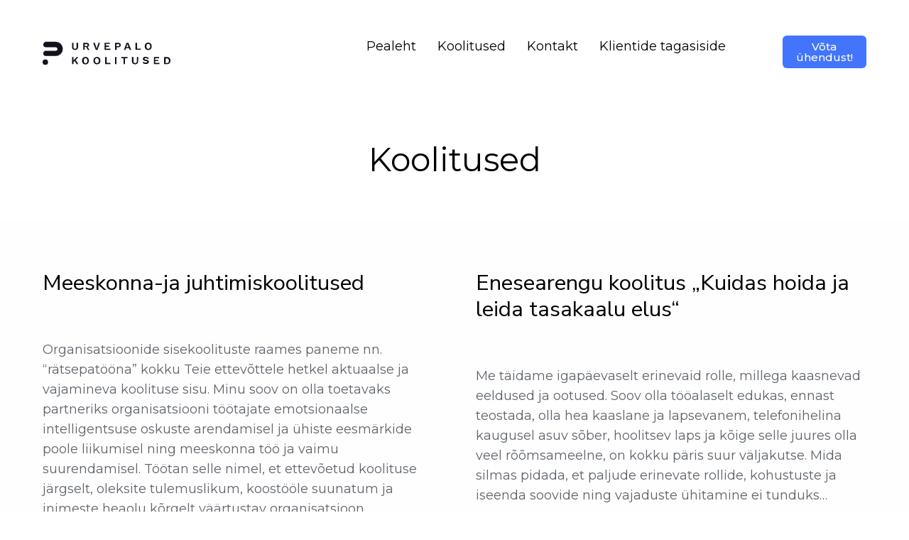

--- FILE ---
content_type: text/css
request_url: https://urvepalo.ee/wp-content/uploads/elementor/css/post-8.css?ver=1700769660
body_size: 2376
content:
.elementor-kit-8{--e-global-color-primary:#FF0000;--e-global-color-secondary:#FF0000;--e-global-color-text:#FF0000;--e-global-color-accent:#FF0000;--e-global-color-el_color_1:#060C1C;--e-global-color-el_color_1_7:#00CEC840;--e-global-color-el_color_2_4:#3875FF;--e-global-color-el_color_2:#3f52fe;--e-global-color-el_color_2_2:#3442bd;--e-global-color-el_color_2_3:#202B8F;--e-global-color-el_color_2_7:#3F52FE40;--e-global-color-el_color_2_6:#3F52FE80;--e-global-color-el_color_7:#000000;--e-global-color-el_color_7_1:#5e646b;--e-global-color-el_color_7_2:#A6AFB3;--e-global-color-el_color_7_4:#E2E9EF;--e-global-color-el_color_7_6:#F3F7F9;--e-global-color-el_0:#FFFFFF;--e-global-typography-el_title_1-font-family:"Montserrat";--e-global-typography-el_title_1-font-size:46px;--e-global-typography-el_title_1-font-weight:400;--e-global-typography-el_title_1-text-transform:none;--e-global-typography-el_title_1-line-height:1.1em;--e-global-typography-el_title_2-font-family:"Nunito Sans";--e-global-typography-el_title_2-font-size:38px;--e-global-typography-el_title_2-font-weight:400;--e-global-typography-el_title_2-text-transform:none;--e-global-typography-el_title_2-line-height:1.2em;--e-global-typography-el_title_3-font-family:"Nunito Sans";--e-global-typography-el_title_3-font-size:31px;--e-global-typography-el_title_3-font-weight:400;--e-global-typography-el_title_3-text-transform:none;--e-global-typography-el_title_3-line-height:1.2em;--e-global-typography-el_title_4-font-family:"Montserrat";--e-global-typography-el_title_4-font-size:26px;--e-global-typography-el_title_4-font-weight:400;--e-global-typography-el_title_4-text-transform:none;--e-global-typography-el_title_4-line-height:1.3em;--e-global-typography-el_title_5-font-family:"Montserrat";--e-global-typography-el_title_5-font-size:22px;--e-global-typography-el_title_5-font-weight:400;--e-global-typography-el_title_5-text-transform:none;--e-global-typography-el_title_5-line-height:1.4em;--e-global-typography-el_title_6-font-family:"Montserrat";--e-global-typography-el_title_6-font-size:18px;--e-global-typography-el_title_6-font-weight:400;--e-global-typography-el_title_6-text-transform:none;--e-global-typography-el_title_6-line-height:1.4em;--e-global-typography-el_content_4-font-family:"Montserrat";--e-global-typography-el_content_4-font-size:22px;--e-global-typography-el_content_4-font-style:normal;--e-global-typography-el_content_4-line-height:1.5em;--e-global-typography-el_content_1-font-family:"Montserrat";--e-global-typography-el_content_1-font-size:18px;--e-global-typography-el_content_1-font-weight:400;--e-global-typography-el_content_1-font-style:normal;--e-global-typography-el_content_1-line-height:1.6em;--e-global-typography-el_content_2-font-size:16px;--e-global-typography-el_content_2-line-height:1.5em;--e-global-typography-el_content_3-font-family:"Montserrat";--e-global-typography-el_content_3-font-size:14px;--e-global-typography-el_content_3-font-style:normal;--e-global-typography-el_content_3-line-height:1.4em;--e-global-typography-el_list_1-font-family:"Montserrat";--e-global-typography-el_list_1-font-size:18px;--e-global-typography-el_list_1-font-weight:normal;--e-global-typography-el_list_1-text-transform:none;--e-global-typography-el_list_1-line-height:1.3em;--e-global-typography-el_quote_1-font-family:"Montserrat";--e-global-typography-el_quote_1-font-size:20px;--e-global-typography-el_quote_1-font-style:italic;--e-global-typography-el_quote_1-line-height:1.5em;--e-global-typography-5741baf-font-family:"Montserrat";--e-global-typography-5741baf-font-size:36px;--e-global-typography-5741baf-font-weight:700;--e-global-typography-5741baf-text-transform:none;--e-global-typography-5741baf-line-height:1.2em;--e-global-typography-36c3ea1-font-family:"Montserrat";--e-global-typography-36c3ea1-font-size:15px;--e-global-typography-36c3ea1-font-weight:600;--e-global-typography-36c3ea1-text-transform:none;--e-global-typography-36c3ea1-line-height:1.4em;}.elementor-section.elementor-section-boxed > .elementor-container{max-width:1500px;}.e-con{--container-max-width:1500px;}.elementor-widget:not(:last-child){margin-block-end:0px;}.elementor-element{--widgets-spacing:0px 0px;}{}h1.entry-title{display:var(--page-title-display);}.elementor-kit-8 e-page-transition{background-color:#FFBC7D;}#the7-body{--the7-accent-color:#060C1C;--the7-divider-color:var( --e-global-color-el_color_7_4 );--the7-content-boxes-bg:var( --e-global-color-el_color_7_6 );--the7-beautiful-spinner-color:var( --e-global-color-el_color_2_6 );--the7-elementor-beautiful-loading-bg:#FFFFFF;--the7-btn-color:var( --e-global-color-el_0 );--the7-btn-bg:#4275FB;--the7-btn-border-color:#4275FB;--the7-btn-hover-bg:var( --e-global-color-el_color_2_2 );--the7-btn-border-hover-color:var( --e-global-color-el_color_2_2 );--the7-btn-s-font-family:"Nunito Sans", Sans-serif;--the7-btn-s-font-size:12px;--the7-btn-s-padding:5px 12px 5px 12px;--the7-btn-s-min-width:60px;--the7-btn-s-min-height:28px;--the7-btn-s-border-radius:5px 5px 5px 5px;--the7-btn-m-font-family:"Nunito Sans", Sans-serif;--the7-btn-m-font-size:14px;--the7-btn-m-padding:8px 14px 8px 14px;--the7-btn-m-min-width:50px;--the7-btn-m-min-height:36px;--the7-btn-m-border-radius:6px 6px 6px 6px;--the7-btn-l-font-family:"Nunito Sans", Sans-serif;--the7-btn-l-font-size:16px;--the7-btn-l-min-height:44px;--the7-btn-l-border-radius:8px 8px 8px 8px;--the7-btn-lg-font-family:"Nunito Sans", Sans-serif;--the7-btn-lg-font-size:18px;--the7-btn-lg-padding:10px 26px 10px 26px;--the7-btn-lg-min-height:56px;--the7-btn-lg-border-radius:8px 8px 8px 8px;--the7-btn-xl-font-family:"Nunito Sans", Sans-serif;--the7-btn-xl-font-size:21px;--the7-base-color:#5e646b;--the7-secondary-text-color:var( --e-global-color-el_color_7_2 );--the7-base-font-family:var( --e-global-typography-el_content_1-font-family ), Sans-serif;--the7-text-big-font-size:var( --e-global-typography-el_content_1-font-size );--the7-text-small-font-size:var( --e-global-typography-el_content_1-font-size );--the7-base-font-size:var( --e-global-typography-el_content_1-font-size );--the7-base-font-weight:var( --e-global-typography-el_content_1-font-weight );--the7-base-font-style:var( --e-global-typography-el_content_1-font-style );--the7-text-big-line-height:var( --e-global-typography-el_content_1-line-height );--the7-text-small-line-height:var( --e-global-typography-el_content_1-line-height );--the7-base-line-height:var( --e-global-typography-el_content_1-line-height );--the7-links-color:var( --e-global-color-el_color_2 );--the7-title-color:var( --e-global-color-el_color_7 );--the7-h1-font-family:var( --e-global-typography-el_title_1-font-family ), Sans-serif;--the7-h1-font-size:var( --e-global-typography-el_title_1-font-size );--the7-h1-font-weight:var( --e-global-typography-el_title_1-font-weight );--the7-h1-text-transform:var( --e-global-typography-el_title_1-text-transform );--the7-h1-line-height:var( --e-global-typography-el_title_1-line-height );--the7-h2-font-family:var( --e-global-typography-el_title_2-font-family ), Sans-serif;--the7-h2-font-size:var( --e-global-typography-el_title_2-font-size );--the7-h2-font-weight:var( --e-global-typography-el_title_2-font-weight );--the7-h2-text-transform:var( --e-global-typography-el_title_2-text-transform );--the7-h2-line-height:var( --e-global-typography-el_title_2-line-height );--the7-h3-font-family:var( --e-global-typography-el_title_3-font-family ), Sans-serif;--the7-h3-font-size:var( --e-global-typography-el_title_3-font-size );--the7-h3-font-weight:var( --e-global-typography-el_title_3-font-weight );--the7-h3-text-transform:var( --e-global-typography-el_title_3-text-transform );--the7-h3-line-height:var( --e-global-typography-el_title_3-line-height );--the7-h4-font-family:var( --e-global-typography-el_title_4-font-family ), Sans-serif;--the7-h4-font-size:var( --e-global-typography-el_title_4-font-size );--the7-h4-font-weight:var( --e-global-typography-el_title_4-font-weight );--the7-h4-text-transform:var( --e-global-typography-el_title_4-text-transform );--the7-h4-line-height:var( --e-global-typography-el_title_4-line-height );--the7-h5-font-family:var( --e-global-typography-el_title_5-font-family ), Sans-serif;--the7-h5-font-size:var( --e-global-typography-el_title_5-font-size );--the7-h5-font-weight:var( --e-global-typography-el_title_5-font-weight );--the7-h5-text-transform:var( --e-global-typography-el_title_5-text-transform );--the7-h5-line-height:var( --e-global-typography-el_title_5-line-height );--the7-h6-font-family:var( --e-global-typography-el_title_6-font-family ), Sans-serif;--the7-h6-font-size:var( --e-global-typography-el_title_6-font-size );--the7-h6-font-weight:var( --e-global-typography-el_title_6-font-weight );--the7-h6-text-transform:var( --e-global-typography-el_title_6-text-transform );--the7-h6-line-height:var( --e-global-typography-el_title_6-line-height );--the7-widget-title-font-family:var( --e-global-typography-el_title_5-font-family ), Sans-serif;--the7-widget-title-font-size:var( --e-global-typography-el_title_5-font-size );--the7-widget-title-font-weight:var( --e-global-typography-el_title_5-font-weight );--the7-widget-title-text-transform:var( --e-global-typography-el_title_5-text-transform );--the7-widget-title-line-height:var( --e-global-typography-el_title_5-line-height );--the7-widget-gap:15px;--the7-widget-content-font-size:var( --e-global-typography-el_content_2-font-size );--the7-widget-content-line-height:var( --e-global-typography-el_content_2-line-height );}body.rtl .elementor-labels-inline .elementor-field-group > .elementor-field-label{padding-left:0px;}body:not(.rtl) .elementor-labels-inline .elementor-field-group > .elementor-field-label{padding-right:0px;}body .elementor-labels-above .elementor-field-group > .elementor-field-label{padding-bottom:0px;}body .woocommerce-Reviews .elementor-field-group > label{margin-bottom:0px;}.elementor-widget-text-editor p,
				.elementor-tab-content p,
				.the7-e-tab-content.the7-e-tab-text-content p,
				.elementor-widget-woocommerce-product-content p,
				.elementor-widget-theme-post-content > .elementor-widget-container >  p,
				#the7-body .elementor-widget-text-editor ul,
				#the7-body .elementor-tab-content ul,
				#the7-body .the7-e-tab-content.the7-e-tab-text-content ul,
				#the7-body .elementor-widget-woocommerce-product-content ul,
				#the7-body .elementor-widget-theme-post-content > .elementor-widget-container > ul,
				#the7-body .elementor-widget-text-editor ol,
				#the7-body .elementor-tab-content ol,
				#the7-body .the7-e-tab-content.the7-e-tab-text-content ol,
				#the7-body .elementor-widget-woocommerce-product-content ol,
				#the7-body .elementor-widget-theme-post-content > .elementor-widget-container > ol,
				.the7-elementor-product-comments #reviews .comment-text .description p,
				.elementor-widget-post-comments .comment-content p{margin-bottom:20px;}:root{--the7-p-spacing:20px;}.elementor-tab-content a,
				.the7-e-tab-content.the7-e-tab-text-content a,
				.box-description a,
				.e-hotspot__tooltip a,
				.e-inner-tab-content a,
				.elementor-widget-text-editor a, 
				.comment-respond a{text-decoration:underline;}.elementor-tab-content a:hover,
				.the7-e-tab-content.the7-e-tab-text-content a:hover,
				.box-description a:hover,
				.e-hotspot__tooltip a:hover,
				.e-inner-tab-content a:hover,
				.elementor-widget-text-editor a:hover, 
				.comment-respond a:hover{text-decoration:none;}body{--the7-h1-font-family:"Nunito Sans", Sans-serif;--the7-h2-font-family:"Nunito Sans", Sans-serif;--the7-h3-font-family:"Nunito Sans", Sans-serif;--the7-h4-font-family:"Nunito Sans", Sans-serif;--the7-h5-font-family:"Nunito Sans", Sans-serif;--the7-h6-font-family:"Nunito Sans", Sans-serif;--the7-h1-font-weight:400;--the7-h2-font-weight:400;--the7-h3-font-weight:400;--the7-h4-font-weight:400;--the7-h5-font-weight:400;--the7-h6-font-weight:400;--the7-h1-letter-spacing:0px;--the7-h2-letter-spacing:0px;--the7-h3-letter-spacing:0px;--the7-h4-letter-spacing:0px;--the7-h5-letter-spacing:0px;--the7-h6-letter-spacing:0px;--the7-h1-word-spacing:0em;--the7-h2-word-spacing:0em;--the7-h3-word-spacing:0em;--the7-h4-word-spacing:0em;--the7-h5-word-spacing:0em;--the7-h6-word-spacing:0em;}@media(max-width:1024px){#the7-body{--the7-text-big-font-size:var( --e-global-typography-el_content_1-font-size );--the7-text-small-font-size:var( --e-global-typography-el_content_1-font-size );--the7-base-font-size:var( --e-global-typography-el_content_1-font-size );--the7-text-big-line-height:var( --e-global-typography-el_content_1-line-height );--the7-text-small-line-height:var( --e-global-typography-el_content_1-line-height );--the7-base-line-height:var( --e-global-typography-el_content_1-line-height );--the7-h1-font-size:var( --e-global-typography-el_title_1-font-size );--the7-h1-line-height:var( --e-global-typography-el_title_1-line-height );--the7-h2-font-size:var( --e-global-typography-el_title_2-font-size );--the7-h2-line-height:var( --e-global-typography-el_title_2-line-height );--the7-h3-font-size:var( --e-global-typography-el_title_3-font-size );--the7-h3-line-height:var( --e-global-typography-el_title_3-line-height );--the7-h4-font-size:var( --e-global-typography-el_title_4-font-size );--the7-h4-line-height:var( --e-global-typography-el_title_4-line-height );--the7-h5-font-size:var( --e-global-typography-el_title_5-font-size );--the7-h5-line-height:var( --e-global-typography-el_title_5-line-height );--the7-h6-font-size:var( --e-global-typography-el_title_6-font-size );--the7-h6-line-height:var( --e-global-typography-el_title_6-line-height );--the7-widget-title-font-size:var( --e-global-typography-el_title_5-font-size );--the7-widget-title-line-height:var( --e-global-typography-el_title_5-line-height );--the7-widget-content-font-size:var( --e-global-typography-el_content_2-font-size );--the7-widget-content-line-height:var( --e-global-typography-el_content_2-line-height );}}@media(max-width:767px){.elementor-kit-8{--e-global-typography-el_title_1-font-size:38px;--e-global-typography-el_title_2-font-size:31px;--e-global-typography-el_title_3-font-size:29px;--e-global-typography-el_quote_1-font-size:18px;--e-global-typography-5741baf-font-size:31px;}#the7-body{--the7-text-big-font-size:var( --e-global-typography-el_content_1-font-size );--the7-text-small-font-size:var( --e-global-typography-el_content_1-font-size );--the7-base-font-size:var( --e-global-typography-el_content_1-font-size );--the7-text-big-line-height:var( --e-global-typography-el_content_1-line-height );--the7-text-small-line-height:var( --e-global-typography-el_content_1-line-height );--the7-base-line-height:var( --e-global-typography-el_content_1-line-height );--the7-h1-font-size:var( --e-global-typography-el_title_1-font-size );--the7-h1-line-height:var( --e-global-typography-el_title_1-line-height );--the7-h2-font-size:var( --e-global-typography-el_title_2-font-size );--the7-h2-line-height:var( --e-global-typography-el_title_2-line-height );--the7-h3-font-size:var( --e-global-typography-el_title_3-font-size );--the7-h3-line-height:var( --e-global-typography-el_title_3-line-height );--the7-h4-font-size:var( --e-global-typography-el_title_4-font-size );--the7-h4-line-height:var( --e-global-typography-el_title_4-line-height );--the7-h5-font-size:var( --e-global-typography-el_title_5-font-size );--the7-h5-line-height:var( --e-global-typography-el_title_5-line-height );--the7-h6-font-size:var( --e-global-typography-el_title_6-font-size );--the7-h6-line-height:var( --e-global-typography-el_title_6-line-height );--the7-widget-title-font-size:var( --e-global-typography-el_title_5-font-size );--the7-widget-title-line-height:var( --e-global-typography-el_title_5-line-height );--the7-widget-content-font-size:var( --e-global-typography-el_content_2-font-size );--the7-widget-content-line-height:var( --e-global-typography-el_content_2-line-height );}}/* Start custom CSS */.mec-event-tile-view article.mec-tile-item:after {
    width: 160px;

}
.mec-event-tile-view article.mec-tile-item.tile-multipleday-event:after {
    width: 180px;
}

.mec-single-event .mec-frontbox, .mec-single-event .mec-events-meta-group-booking {
    border: 1px solid #060c1c;
}
.mec-single-event .mec-event-meta dd.mec-organizer-email a, .mec-single-event .mec-events-meta-date dd span, .mec-single-event .mec-single-event-additional-organizers dd span, .mec-single-event .mec-single-event-organizer dd span {
    display: inline;
    padding-left: 0px;
}
.mec-timeline-main-content h4 {
    margin-bottom: 15px;
    margin-top: 15px;
}
.mec-events-meta-group-booking .mec-next-occ-booking-p, .mec-events-meta-group-booking .mec-next-occ-booking {
text-align: center;
}
    .mec-event-ticket-name {
          display: flex;
  justify-content: center;
  align-items: center;
    }
.mec-book-ticket-limit {
        margin: auto;
    width: 50%;
}
.mec-event-ticket-available {
text-align: center;
}
.mec-book-form-btn-step-1 {
        position: absolute;
    right: 0px;
}
.mec-wrap .mec-events-meta-group-booking #mec-book-form-btn-step-1 {
    margin-left: 0px;
    display: block;
    margin-left: auto;
    margin-right: auto;
    width: 40%;
}
.mec-single-event .mec-frontbox, .mec-single-event .mec-events-meta-group-booking {
    border: 0px solid #fff;
}
.mec-single-event .mec-events-meta-group-booking form {
    margin: auto;
    width: 50%;
}
.mec-wrap .mec-events-meta-group-booking .mec-wrap-checkout.row {
        margin: auto;
    width: 50%;
}
@media screen and (max-width: 767px) {
  .mec-event-tile-view article.mec-tile-item {
    margin: 15px -35px;
  }
}
.single-mec-events .mec-container {
    width: 100%;
}
.mec-single-event .mec-events-meta-group-booking .mec-event-ticket-available {
    display: none
}
@media screen and (max-width: 767px) {
.elementor-8751 .elementor-element.elementor-element-a1166f4 .box-button {
text-align: center
}
}
@media screen and (max-width: 767px) {
.mec-timeline-main-content {
    margin: 15px -35px;
  }
}/* End custom CSS */

--- FILE ---
content_type: text/css
request_url: https://urvepalo.ee/wp-content/uploads/elementor/css/post-752.css?ver=1700769660
body_size: 1815
content:
.elementor-752 .elementor-element.elementor-element-b2fa3fa{overflow:hidden;}.elementor-752 .elementor-element.elementor-element-7d31acda.elementor-column > .elementor-widget-wrap{justify-content:flex-end;}.elementor-752 .elementor-element.elementor-element-7d31acda > .elementor-element-populated{padding:0px 0px 0px 0px;}.elementor-752 .elementor-element.elementor-element-e4ae8cf > .elementor-container{max-width:1400px;min-height:385px;}.elementor-752 .elementor-element.elementor-element-e4ae8cf{overflow:hidden;transition:background 0.3s, border 0.3s, border-radius 0.3s, box-shadow 0.3s;}.elementor-752 .elementor-element.elementor-element-e4ae8cf:not(.elementor-motion-effects-element-type-background), .elementor-752 .elementor-element.elementor-element-e4ae8cf > .elementor-motion-effects-container > .elementor-motion-effects-layer{background-color:#060C1C;}.elementor-752 .elementor-element.elementor-element-e4ae8cf > .elementor-background-overlay{opacity:0.05;transition:background 0.3s, border-radius 0.3s, opacity 0.3s;}.elementor-bc-flex-widget .elementor-752 .elementor-element.elementor-element-5e333f9d.elementor-column .elementor-widget-wrap{align-items:center;}.elementor-752 .elementor-element.elementor-element-5e333f9d.elementor-column.elementor-element[data-element_type="column"] > .elementor-widget-wrap.elementor-element-populated{align-content:center;align-items:center;}.elementor-752 .elementor-element.elementor-element-5e333f9d.elementor-column > .elementor-widget-wrap{justify-content:flex-start;}.elementor-752 .elementor-element.elementor-element-5e333f9d > .elementor-widget-wrap > .elementor-widget:not(.elementor-widget__width-auto):not(.elementor-widget__width-initial):not(:last-child):not(.elementor-absolute){margin-bottom:45px;}.elementor-752 .elementor-element.elementor-element-5e333f9d > .elementor-element-populated{padding:0px 0px 0px 0px;}.elementor-752 .elementor-element.elementor-element-5866f89{text-align:left;}.elementor-752 .elementor-element.elementor-element-5866f89 img, .elementor-752 .elementor-element.elementor-element-5866f89 svg{width:31%;}.elementor-752 .elementor-element.elementor-element-5866f89 svg{height:auto;}.elementor-752 .elementor-element.elementor-element-4462ed9{text-align:center;}.elementor-752 .elementor-element.elementor-element-4462ed9 img, .elementor-752 .elementor-element.elementor-element-4462ed9 svg{width:31%;}.elementor-752 .elementor-element.elementor-element-4462ed9 svg{height:auto;}.elementor-752 .elementor-element.elementor-element-3e0fab94 .elementor-icon-list-items:not(.elementor-inline-items) .elementor-icon-list-item:not(:last-child){padding-bottom:calc(25px/2);}.elementor-752 .elementor-element.elementor-element-3e0fab94 .elementor-icon-list-items:not(.elementor-inline-items) .elementor-icon-list-item:not(:first-child){margin-top:calc(25px/2);}.elementor-752 .elementor-element.elementor-element-3e0fab94 .elementor-icon-list-items.elementor-inline-items .elementor-icon-list-item{margin-right:calc(25px/2);margin-left:calc(25px/2);}.elementor-752 .elementor-element.elementor-element-3e0fab94 .elementor-icon-list-items.elementor-inline-items{margin-right:calc(-25px/2);margin-left:calc(-25px/2);}body.rtl .elementor-752 .elementor-element.elementor-element-3e0fab94 .elementor-icon-list-items.elementor-inline-items .elementor-icon-list-item:after{left:calc(-25px/2);}body:not(.rtl) .elementor-752 .elementor-element.elementor-element-3e0fab94 .elementor-icon-list-items.elementor-inline-items .elementor-icon-list-item:after{right:calc(-25px/2);}.elementor-752 .elementor-element.elementor-element-3e0fab94 .elementor-icon-list-icon i{color:#FFFFFF;transition:color 0.3s;}.elementor-752 .elementor-element.elementor-element-3e0fab94 .elementor-icon-list-icon svg{fill:#FFFFFF;transition:fill 0.3s;}.elementor-752 .elementor-element.elementor-element-3e0fab94 .elementor-icon-list-item:hover .elementor-icon-list-icon i{color:var( --e-global-color-el_color_2_4 );}.elementor-752 .elementor-element.elementor-element-3e0fab94 .elementor-icon-list-item:hover .elementor-icon-list-icon svg{fill:var( --e-global-color-el_color_2_4 );}.elementor-752 .elementor-element.elementor-element-3e0fab94{--e-icon-list-icon-size:20px;--e-icon-list-icon-align:left;--e-icon-list-icon-margin:0 calc(var(--e-icon-list-icon-size, 1em) * 0.25) 0 0;--icon-vertical-offset:0px;}.elementor-752 .elementor-element.elementor-element-3e0fab94 .elementor-icon-list-text{transition:color 0.3s;}.elementor-752 .elementor-element.elementor-element-654645c0 .elementor-heading-title{color:#FFFFFF;font-family:"Montserrat", Sans-serif;font-size:12px;font-weight:200;}.elementor-bc-flex-widget .elementor-752 .elementor-element.elementor-element-2eed3426.elementor-column .elementor-widget-wrap{align-items:center;}.elementor-752 .elementor-element.elementor-element-2eed3426.elementor-column.elementor-element[data-element_type="column"] > .elementor-widget-wrap.elementor-element-populated{align-content:center;align-items:center;}.elementor-752 .elementor-element.elementor-element-2eed3426 > .elementor-widget-wrap > .elementor-widget:not(.elementor-widget__width-auto):not(.elementor-widget__width-initial):not(:last-child):not(.elementor-absolute){margin-bottom:50px;}.elementor-752 .elementor-element.elementor-element-2eed3426 > .elementor-element-populated{padding:0px 0px 0px 0px;}.elementor-752 .elementor-element.elementor-element-7206ceb7 .elementor-heading-title{color:#FFFFFF;font-family:"Montserrat", Sans-serif;font-size:30px;font-weight:500;text-transform:capitalize;line-height:1.4em;}.elementor-752 .elementor-element.elementor-element-693736dc .elementor-button .elementor-align-icon-right{margin-left:10px;}.elementor-752 .elementor-element.elementor-element-693736dc .elementor-button .elementor-align-icon-left{margin-right:10px;}.elementor-752 .elementor-element.elementor-element-693736dc .elementor-field-group{padding-right:calc( 50px/2 );padding-left:calc( 50px/2 );margin-bottom:20px;}.elementor-752 .elementor-element.elementor-element-693736dc .elementor-form-fields-wrapper{margin-left:calc( -50px/2 );margin-right:calc( -50px/2 );margin-bottom:-20px;}.elementor-752 .elementor-element.elementor-element-693736dc .elementor-field-group.recaptcha_v3-bottomleft, .elementor-752 .elementor-element.elementor-element-693736dc .elementor-field-group.recaptcha_v3-bottomright{margin-bottom:0;}body.rtl .elementor-752 .elementor-element.elementor-element-693736dc .elementor-labels-inline .elementor-field-group > label{padding-left:0px;}body:not(.rtl) .elementor-752 .elementor-element.elementor-element-693736dc .elementor-labels-inline .elementor-field-group > label{padding-right:0px;}body .elementor-752 .elementor-element.elementor-element-693736dc .elementor-labels-above .elementor-field-group > label{padding-bottom:0px;}.elementor-752 .elementor-element.elementor-element-693736dc .elementor-field-group > label, .elementor-752 .elementor-element.elementor-element-693736dc .elementor-field-subgroup label{color:#FFFFFF;}.elementor-752 .elementor-element.elementor-element-693736dc .elementor-field-group > label{font-family:var( --e-global-typography-el_title_6-font-family ), Sans-serif;font-size:var( --e-global-typography-el_title_6-font-size );font-weight:var( --e-global-typography-el_title_6-font-weight );text-transform:var( --e-global-typography-el_title_6-text-transform );line-height:var( --e-global-typography-el_title_6-line-height );}.elementor-752 .elementor-element.elementor-element-693736dc .elementor-field-type-html{padding-bottom:0px;}.elementor-752 .elementor-element.elementor-element-693736dc .elementor-field-group .elementor-field{color:#FFFFFF;}.elementor-752 .elementor-element.elementor-element-693736dc .elementor-field-group .elementor-field, .elementor-752 .elementor-element.elementor-element-693736dc .elementor-field-subgroup label{font-family:var( --e-global-typography-el_content_3-font-family ), Sans-serif;font-size:var( --e-global-typography-el_content_3-font-size );font-style:var( --e-global-typography-el_content_3-font-style );line-height:var( --e-global-typography-el_content_3-line-height );}.elementor-752 .elementor-element.elementor-element-693736dc .elementor-field-group:not(.elementor-field-type-upload) .elementor-field:not(.elementor-select-wrapper){border-color:rgba(255, 255, 255, 0.37);border-width:0px 0px 1px 0px;border-radius:0px 0px 0px 0px;}.elementor-752 .elementor-element.elementor-element-693736dc .elementor-field-group .elementor-select-wrapper select{border-color:rgba(255, 255, 255, 0.37);border-width:0px 0px 1px 0px;border-radius:0px 0px 0px 0px;}.elementor-752 .elementor-element.elementor-element-693736dc .elementor-field-group .elementor-select-wrapper::before{color:rgba(255, 255, 255, 0.37);}.elementor-752 .elementor-element.elementor-element-693736dc .elementor-button{font-family:"Montserrat", Sans-serif;font-weight:500;border-radius:50px 0px 50px 50px;padding:20px 35px 20px 35px;}.elementor-752 .elementor-element.elementor-element-693736dc .elementor-button, .elementor-752 .elementor-element.elementor-element-693736dc .elementor-button .elementor-button-icon{font-size:15px;}.elementor-752 .elementor-element.elementor-element-693736dc .e-form__buttons__wrapper__button-next{background-color:var( --e-global-color-el_color_2_4 );background-image:var( --e-global-color-el_color_2_4 );color:#FFFFFF;}.elementor-752 .elementor-element.elementor-element-693736dc .elementor-button[type="submit"]{background-color:var( --e-global-color-el_color_2_4 );background-image:var( --e-global-color-el_color_2_4 );color:#FFFFFF;}.elementor-752 .elementor-element.elementor-element-693736dc .elementor-button[type="submit"] svg *{fill:#FFFFFF;}.elementor-752 .elementor-element.elementor-element-693736dc .e-form__buttons__wrapper__button-previous{color:#ffffff;}.elementor-752 .elementor-element.elementor-element-693736dc .e-form__buttons__wrapper__button-next:hover{background-color:#FFFFFF;background-image:none;color:var( --e-global-color-el_color_1 );}.elementor-752 .elementor-element.elementor-element-693736dc .elementor-button[type="submit"]:hover{background-color:#FFFFFF;background-image:none;color:var( --e-global-color-el_color_1 );}.elementor-752 .elementor-element.elementor-element-693736dc .elementor-button[type="submit"]:hover svg *{fill:var( --e-global-color-el_color_1 );}.elementor-752 .elementor-element.elementor-element-693736dc .e-form__buttons__wrapper__button-previous:hover{color:#ffffff;}.elementor-752 .elementor-element.elementor-element-693736dc .elementor-message{font-family:"Montserrat", Sans-serif;font-size:16px;font-weight:300;text-transform:capitalize;}.elementor-752 .elementor-element.elementor-element-693736dc .elementor-message.elementor-message-success{color:#FFFFFF;}.elementor-752 .elementor-element.elementor-element-693736dc .elementor-message.elementor-message-danger{color:#FFFFFF;}.elementor-752 .elementor-element.elementor-element-693736dc .elementor-message.elementor-help-inline{color:#FFFFFF;}.elementor-752 .elementor-element.elementor-element-693736dc{--e-form-steps-indicators-spacing:20px;--e-form-steps-indicator-padding:30px;--e-form-steps-indicator-inactive-secondary-color:#ffffff;--e-form-steps-indicator-active-secondary-color:#ffffff;--e-form-steps-indicator-completed-secondary-color:#ffffff;--e-form-steps-divider-width:1px;--e-form-steps-divider-gap:10px;}.elementor-752 .elementor-element.elementor-element-8a6cee0 .elementor-button .elementor-align-icon-right{margin-left:10px;}.elementor-752 .elementor-element.elementor-element-8a6cee0 .elementor-button .elementor-align-icon-left{margin-right:10px;}.elementor-752 .elementor-element.elementor-element-8a6cee0 .elementor-field-group{padding-right:calc( 50px/2 );padding-left:calc( 50px/2 );margin-bottom:20px;}.elementor-752 .elementor-element.elementor-element-8a6cee0 .elementor-form-fields-wrapper{margin-left:calc( -50px/2 );margin-right:calc( -50px/2 );margin-bottom:-20px;}.elementor-752 .elementor-element.elementor-element-8a6cee0 .elementor-field-group.recaptcha_v3-bottomleft, .elementor-752 .elementor-element.elementor-element-8a6cee0 .elementor-field-group.recaptcha_v3-bottomright{margin-bottom:0;}body.rtl .elementor-752 .elementor-element.elementor-element-8a6cee0 .elementor-labels-inline .elementor-field-group > label{padding-left:0px;}body:not(.rtl) .elementor-752 .elementor-element.elementor-element-8a6cee0 .elementor-labels-inline .elementor-field-group > label{padding-right:0px;}body .elementor-752 .elementor-element.elementor-element-8a6cee0 .elementor-labels-above .elementor-field-group > label{padding-bottom:0px;}.elementor-752 .elementor-element.elementor-element-8a6cee0 .elementor-field-group > label, .elementor-752 .elementor-element.elementor-element-8a6cee0 .elementor-field-subgroup label{color:#FFFFFF;}.elementor-752 .elementor-element.elementor-element-8a6cee0 .elementor-field-group > label{font-family:var( --e-global-typography-el_title_6-font-family ), Sans-serif;font-size:var( --e-global-typography-el_title_6-font-size );font-weight:var( --e-global-typography-el_title_6-font-weight );text-transform:var( --e-global-typography-el_title_6-text-transform );line-height:var( --e-global-typography-el_title_6-line-height );}.elementor-752 .elementor-element.elementor-element-8a6cee0 .elementor-field-type-html{padding-bottom:0px;}.elementor-752 .elementor-element.elementor-element-8a6cee0 .elementor-field-group .elementor-field{color:#FFFFFF;}.elementor-752 .elementor-element.elementor-element-8a6cee0 .elementor-field-group .elementor-field, .elementor-752 .elementor-element.elementor-element-8a6cee0 .elementor-field-subgroup label{font-family:var( --e-global-typography-el_content_3-font-family ), Sans-serif;font-size:var( --e-global-typography-el_content_3-font-size );font-style:var( --e-global-typography-el_content_3-font-style );line-height:var( --e-global-typography-el_content_3-line-height );}.elementor-752 .elementor-element.elementor-element-8a6cee0 .elementor-field-group:not(.elementor-field-type-upload) .elementor-field:not(.elementor-select-wrapper){border-color:rgba(255, 255, 255, 0.37);border-width:0px 0px 1px 0px;border-radius:0px 0px 0px 0px;}.elementor-752 .elementor-element.elementor-element-8a6cee0 .elementor-field-group .elementor-select-wrapper select{border-color:rgba(255, 255, 255, 0.37);border-width:0px 0px 1px 0px;border-radius:0px 0px 0px 0px;}.elementor-752 .elementor-element.elementor-element-8a6cee0 .elementor-field-group .elementor-select-wrapper::before{color:rgba(255, 255, 255, 0.37);}.elementor-752 .elementor-element.elementor-element-8a6cee0 .elementor-button{font-family:"Montserrat", Sans-serif;font-weight:500;border-radius:50px 0px 50px 50px;padding:20px 35px 20px 35px;}.elementor-752 .elementor-element.elementor-element-8a6cee0 .elementor-button, .elementor-752 .elementor-element.elementor-element-8a6cee0 .elementor-button .elementor-button-icon{font-size:15px;}.elementor-752 .elementor-element.elementor-element-8a6cee0 .e-form__buttons__wrapper__button-next{background-color:var( --e-global-color-el_color_2_4 );background-image:var( --e-global-color-el_color_2_4 );color:#FFFFFF;}.elementor-752 .elementor-element.elementor-element-8a6cee0 .elementor-button[type="submit"]{background-color:var( --e-global-color-el_color_2_4 );background-image:var( --e-global-color-el_color_2_4 );color:#FFFFFF;}.elementor-752 .elementor-element.elementor-element-8a6cee0 .elementor-button[type="submit"] svg *{fill:#FFFFFF;}.elementor-752 .elementor-element.elementor-element-8a6cee0 .e-form__buttons__wrapper__button-previous{color:#ffffff;}.elementor-752 .elementor-element.elementor-element-8a6cee0 .e-form__buttons__wrapper__button-next:hover{background-color:#FFFFFF;background-image:none;color:var( --e-global-color-el_color_1 );}.elementor-752 .elementor-element.elementor-element-8a6cee0 .elementor-button[type="submit"]:hover{background-color:#FFFFFF;background-image:none;color:var( --e-global-color-el_color_1 );}.elementor-752 .elementor-element.elementor-element-8a6cee0 .elementor-button[type="submit"]:hover svg *{fill:var( --e-global-color-el_color_1 );}.elementor-752 .elementor-element.elementor-element-8a6cee0 .e-form__buttons__wrapper__button-previous:hover{color:#ffffff;}.elementor-752 .elementor-element.elementor-element-8a6cee0 .elementor-message{font-family:"Montserrat", Sans-serif;font-size:16px;font-weight:300;text-transform:capitalize;}.elementor-752 .elementor-element.elementor-element-8a6cee0 .elementor-message.elementor-message-success{color:#FFFFFF;}.elementor-752 .elementor-element.elementor-element-8a6cee0 .elementor-message.elementor-message-danger{color:#FFFFFF;}.elementor-752 .elementor-element.elementor-element-8a6cee0 .elementor-message.elementor-help-inline{color:#FFFFFF;}.elementor-752 .elementor-element.elementor-element-8a6cee0{--e-form-steps-indicators-spacing:20px;--e-form-steps-indicator-padding:30px;--e-form-steps-indicator-inactive-secondary-color:#ffffff;--e-form-steps-indicator-active-secondary-color:#ffffff;--e-form-steps-indicator-completed-secondary-color:#ffffff;--e-form-steps-divider-width:1px;--e-form-steps-divider-gap:10px;}@media(max-width:1024px){.elementor-752 .elementor-element.elementor-element-e4ae8cf > .elementor-container{min-height:300px;}.elementor-752 .elementor-element.elementor-element-e4ae8cf{padding:0% 5% 0% 5%;}.elementor-752 .elementor-element.elementor-element-5e333f9d > .elementor-widget-wrap > .elementor-widget:not(.elementor-widget__width-auto):not(.elementor-widget__width-initial):not(:last-child):not(.elementor-absolute){margin-bottom:50px;}.elementor-752 .elementor-element.elementor-element-5e333f9d > .elementor-element-populated{padding:0px 50px 0px 0px;}.elementor-752 .elementor-element.elementor-element-654645c0 .elementor-heading-title{line-height:1.4em;}.elementor-752 .elementor-element.elementor-element-2eed3426 > .elementor-widget-wrap > .elementor-widget:not(.elementor-widget__width-auto):not(.elementor-widget__width-initial):not(:last-child):not(.elementor-absolute){margin-bottom:60px;}.elementor-752 .elementor-element.elementor-element-7206ceb7 .elementor-heading-title{font-size:15px;}.elementor-752 .elementor-element.elementor-element-693736dc .elementor-field-group > label{font-size:var( --e-global-typography-el_title_6-font-size );line-height:var( --e-global-typography-el_title_6-line-height );}.elementor-752 .elementor-element.elementor-element-693736dc .elementor-field-group .elementor-field, .elementor-752 .elementor-element.elementor-element-693736dc .elementor-field-subgroup label{font-size:var( --e-global-typography-el_content_3-font-size );line-height:var( --e-global-typography-el_content_3-line-height );}.elementor-752 .elementor-element.elementor-element-693736dc .elementor-button, .elementor-752 .elementor-element.elementor-element-693736dc .elementor-button .elementor-button-icon{font-size:15px;}.elementor-752 .elementor-element.elementor-element-8a6cee0 .elementor-field-group > label{font-size:var( --e-global-typography-el_title_6-font-size );line-height:var( --e-global-typography-el_title_6-line-height );}.elementor-752 .elementor-element.elementor-element-8a6cee0 .elementor-field-group .elementor-field, .elementor-752 .elementor-element.elementor-element-8a6cee0 .elementor-field-subgroup label{font-size:var( --e-global-typography-el_content_3-font-size );line-height:var( --e-global-typography-el_content_3-line-height );}.elementor-752 .elementor-element.elementor-element-8a6cee0 .elementor-button, .elementor-752 .elementor-element.elementor-element-8a6cee0 .elementor-button .elementor-button-icon{font-size:15px;}}@media(max-width:767px){.elementor-752 .elementor-element.elementor-element-e4ae8cf{padding:15% 5% 15% 5%;}.elementor-752 .elementor-element.elementor-element-5e333f9d > .elementor-element-populated{padding:0px 0px 0px 0px;}.elementor-752 .elementor-element.elementor-element-4462ed9{text-align:center;}.elementor-752 .elementor-element.elementor-element-4462ed9 img, .elementor-752 .elementor-element.elementor-element-4462ed9 svg{width:58%;}.elementor-752 .elementor-element.elementor-element-4462ed9 svg{height:auto;}.elementor-752 .elementor-element.elementor-element-654645c0{text-align:center;}.elementor-752 .elementor-element.elementor-element-2eed3426 > .elementor-element-populated{margin:50px 0px 0px 0px;--e-column-margin-right:0px;--e-column-margin-left:0px;}.elementor-752 .elementor-element.elementor-element-7206ceb7{text-align:center;}.elementor-752 .elementor-element.elementor-element-693736dc .elementor-field-group > label{font-size:var( --e-global-typography-el_title_6-font-size );line-height:var( --e-global-typography-el_title_6-line-height );}.elementor-752 .elementor-element.elementor-element-693736dc .elementor-field-group .elementor-field, .elementor-752 .elementor-element.elementor-element-693736dc .elementor-field-subgroup label{font-size:var( --e-global-typography-el_content_3-font-size );line-height:var( --e-global-typography-el_content_3-line-height );}.elementor-752 .elementor-element.elementor-element-8a6cee0 .elementor-field-group > label{font-size:var( --e-global-typography-el_title_6-font-size );line-height:var( --e-global-typography-el_title_6-line-height );}.elementor-752 .elementor-element.elementor-element-8a6cee0 .elementor-field-group .elementor-field, .elementor-752 .elementor-element.elementor-element-8a6cee0 .elementor-field-subgroup label{font-size:var( --e-global-typography-el_content_3-font-size );line-height:var( --e-global-typography-el_content_3-line-height );}}@media(min-width:768px){.elementor-752 .elementor-element.elementor-element-5e333f9d{width:48.143%;}.elementor-752 .elementor-element.elementor-element-2eed3426{width:51.857%;}}@media(max-width:1024px) and (min-width:768px){.elementor-752 .elementor-element.elementor-element-5e333f9d{width:40%;}.elementor-752 .elementor-element.elementor-element-2eed3426{width:60%;}}

--- FILE ---
content_type: text/css
request_url: https://urvepalo.ee/wp-content/uploads/elementor/css/post-2659.css?ver=1700772463
body_size: 1446
content:
.elementor-2659 .elementor-element.elementor-element-4fd695c{margin-top:60px;margin-bottom:30px;padding:0px 30px 0px 30px;}.elementor-2659 .elementor-element.elementor-element-b741dbc{text-align:center;}.elementor-2659 .elementor-element.elementor-element-b741dbc .elementor-heading-title{font-family:var( --e-global-typography-el_title_1-font-family ), Sans-serif;font-size:var( --e-global-typography-el_title_1-font-size );font-weight:var( --e-global-typography-el_title_1-font-weight );text-transform:var( --e-global-typography-el_title_1-text-transform );line-height:var( --e-global-typography-el_title_1-line-height );}.elementor-2659 .elementor-element.elementor-element-4e2c1b3 > .elementor-container > .elementor-column > .elementor-widget-wrap{align-content:center;align-items:center;}.elementor-2659 .elementor-element.elementor-element-4e2c1b3 > .elementor-background-overlay{background-color:#FFFFFFE0;opacity:1;}.elementor-2659 .elementor-element.elementor-element-4e2c1b3{margin-top:0px;margin-bottom:90px;padding:0px 30px 0px 30px;}.elementor-bc-flex-widget .elementor-2659 .elementor-element.elementor-element-7e8d02d.elementor-column .elementor-widget-wrap{align-items:center;}.elementor-2659 .elementor-element.elementor-element-7e8d02d.elementor-column.elementor-element[data-element_type="column"] > .elementor-widget-wrap.elementor-element-populated{align-content:center;align-items:center;}.elementor-2659 .elementor-element.elementor-element-7e8d02d > .elementor-element-populated{transition:background 0.3s, border 0.3s, border-radius 0.3s, box-shadow 0.3s;}.elementor-2659 .elementor-element.elementor-element-7e8d02d > .elementor-element-populated > .elementor-background-overlay{transition:background 0.3s, border-radius 0.3s, opacity 0.3s;}.elementor-2659 .elementor-element.elementor-element-39a05a1 .dt-css-grid{grid-template-columns:repeat(2,1fr);grid-column-gap:60px;grid-row-gap:60px;--grid-row-gap:60px;}.elementor-2659 .elementor-element.elementor-element-39a05a1{--wide-desktop-columns:2;--aspect-ratio:1.52;--position:absolute;--object-fit:cover;--width:100%;--svg-width:100%;--height:100%;--max-height:100%;--max-width:100%;--box-width:var(--image-size, var(--img-width));}.elementor-2659 .elementor-element.elementor-element-39a05a1 .post.wrapper{align-items:flex-start;align-content:flex-start;}.elementor-2659 .elementor-element.elementor-element-39a05a1 [class*="the7-simple-widget-"]{--content-wrapper-flex-flow:column wrap;--thumb-margin:0 0 var(--image-spacing) 0;--thumb-order:0;--content-width:100%;--image-spacing:40px;--image-size:100%;--image-ratio:100%;}.elementor-2659 .elementor-element.elementor-element-39a05a1 .the7-simple-post-thumb, .elementor-2659 .elementor-element.elementor-element-39a05a1 .post-entry-content{align-self:center;}.elementor-2659 .elementor-element.elementor-element-39a05a1 .the7-simple-post-thumb{width:var(--image-size);}.elementor-2659 .elementor-element.elementor-element-39a05a1 .the7-hover-icon{font-size:36px;color:var( --e-global-color-el_0 );}.elementor-2659 .elementor-element.elementor-element-39a05a1 .the7-hover-icon svg{width:36px;fill:var( --e-global-color-el_0 );color:var( --e-global-color-el_0 );}.elementor-2659 .elementor-element.elementor-element-39a05a1 .the7-simple-post-thumb, .elementor-2659 .elementor-element.elementor-element-39a05a1 .post-thumbnail-rollover, .elementor-2659 .elementor-element.elementor-element-39a05a1 .the7-simple-post-thumb img{border-radius:8px 8px 8px 8px;}.elementor-2659 .elementor-element.elementor-element-39a05a1 .the7-simple-post-thumb .layzr-bg{border-radius:8px 8px 8px 8px;}
							.elementor-2659 .elementor-element.elementor-element-39a05a1 .post-thumbnail-rollover:after,
							.elementor-2659 .elementor-element.elementor-element-39a05a1 .post-thumbnail-rollover:before, .elementor-2659 .elementor-element.elementor-element-39a05a1 .post-thumbnail-rollover:after { transition: opacity 0.3s ease; } .elementor-2659 .elementor-element.elementor-element-39a05a1 .post-thumbnail-rollover:after{background:var( --e-global-color-el_color_2_7 );}.elementor-2659 .elementor-element.elementor-element-39a05a1 .post-entry-content{align-items:flex-start;text-align:left;}.elementor-2659 .elementor-element.elementor-element-39a05a1 .heading{font-family:var( --e-global-typography-el_title_3-font-family ), Sans-serif;font-size:var( --e-global-typography-el_title_3-font-size );font-weight:var( --e-global-typography-el_title_3-font-weight );text-transform:var( --e-global-typography-el_title_3-text-transform );line-height:var( --e-global-typography-el_title_3-line-height );}.elementor-2659 .elementor-element.elementor-element-39a05a1 .post-title:hover{color:var( --e-global-color-el_color_2 );}.elementor-2659 .elementor-element.elementor-element-39a05a1 a.wf-cell:hover .post-title{color:var( --e-global-color-el_color_2 );}.elementor-2659 .elementor-element.elementor-element-39a05a1 .entry-meta .meta-item:not(:first-child):before{content:"-";}.elementor-2659 .elementor-element.elementor-element-39a05a1 .the7-simple-widget-posts .entry-meta{font-size:var( --e-global-typography-el_content_2-font-size );line-height:var( --e-global-typography-el_content_2-line-height );}.elementor-2659 .elementor-element.elementor-element-39a05a1 .entry-meta{margin-top:12px;}.elementor-2659 .elementor-element.elementor-element-39a05a1 .short-description{font-family:var( --e-global-typography-el_content_1-font-family ), Sans-serif;font-size:var( --e-global-typography-el_content_1-font-size );font-weight:var( --e-global-typography-el_content_1-font-weight );font-style:var( --e-global-typography-el_content_1-font-style );line-height:var( --e-global-typography-el_content_1-line-height );margin-top:25px;}.elementor-2659 .elementor-element.elementor-element-39a05a1 .box-button{margin-top:20px;}.elementor-2659 .elementor-element.elementor-element-39a05a1 .paginator{justify-content:center;}@media(max-width:1024px) and (min-width:768px){.elementor-2659 .elementor-element.elementor-element-7e8d02d{width:100%;}}@media(max-width:1024px){.elementor-2659 .elementor-element.elementor-element-b741dbc .elementor-heading-title{font-size:var( --e-global-typography-el_title_1-font-size );line-height:var( --e-global-typography-el_title_1-line-height );}.elementor-2659 .elementor-element.elementor-element-4e2c1b3 > .elementor-container{min-height:500px;}.elementor-2659 .elementor-element.elementor-element-39a05a1 .the7-simple-post-thumb, .elementor-2659 .elementor-element.elementor-element-39a05a1 .post-entry-content{align-self:flex-start;}.elementor-2659 .elementor-element.elementor-element-39a05a1 .heading{font-size:var( --e-global-typography-el_title_3-font-size );line-height:var( --e-global-typography-el_title_3-line-height );}.elementor-2659 .elementor-element.elementor-element-39a05a1 .the7-simple-widget-posts .entry-meta{font-size:var( --e-global-typography-el_content_2-font-size );line-height:var( --e-global-typography-el_content_2-line-height );}.elementor-2659 .elementor-element.elementor-element-39a05a1 .short-description{font-size:var( --e-global-typography-el_content_1-font-size );line-height:var( --e-global-typography-el_content_1-line-height );}}@media(max-width:767px){.elementor-2659 .elementor-element.elementor-element-4fd695c{padding:0px 0px 0px 0px;}.elementor-2659 .elementor-element.elementor-element-b741dbc .elementor-heading-title{font-size:var( --e-global-typography-el_title_1-font-size );line-height:var( --e-global-typography-el_title_1-line-height );}.elementor-2659 .elementor-element.elementor-element-4e2c1b3{padding:0px 0px 0px 0px;}.elementor-2659 .elementor-element.elementor-element-39a05a1 .dt-css-grid{grid-template-columns:repeat(1,1fr);}.elementor-2659 .elementor-element.elementor-element-39a05a1{--wide-desktop-columns:1;}.elementor-2659 .elementor-element.elementor-element-39a05a1 [class*="the7-simple-widget-"]{--content-wrapper-flex-flow:column wrap;--thumb-margin:0 0 var(--image-spacing) 0;--thumb-order:0;--content-width:100%;--image-size:100%;--image-ratio:100%;}.elementor-2659 .elementor-element.elementor-element-39a05a1 .the7-simple-post-thumb{width:var(--image-size);}.elementor-2659 .elementor-element.elementor-element-39a05a1 .heading{font-size:var( --e-global-typography-el_title_3-font-size );line-height:var( --e-global-typography-el_title_3-line-height );}.elementor-2659 .elementor-element.elementor-element-39a05a1 .the7-simple-widget-posts .entry-meta{font-size:var( --e-global-typography-el_content_2-font-size );line-height:var( --e-global-typography-el_content_2-line-height );}.elementor-2659 .elementor-element.elementor-element-39a05a1 .short-description{font-size:var( --e-global-typography-el_content_1-font-size );line-height:var( --e-global-typography-el_content_1-line-height );}}@media screen and (min-width: 1501px) {  .the7-elements-simple-posts-39a05a1 .dt-css-grid {    grid-template-columns: repeat(var(--wide-desktop-columns),minmax(0,1fr)) ! important;  }  .the7-elements-simple-posts-39a05a1 .wf-cell:nth-child(-n + ):before,  .the7-elements-simple-posts-39a05a1 .wd-hide-divider:before {    display: none;  }}@media screen and (min-width: 1026px) {  .the7-elements-simple-posts-39a05a1 .wf-cell:nth-child(-n + 2):before,  .d-hide-divider:before {    display: none;  }}@media screen and (min-width: 768px) and (max-width: 1024px) {  .the7-elements-simple-posts-39a05a1 .wf-cell:nth-child(-n + 2):before,  .t-hide-divider:before {    display: none;  }}@media screen and (max-width: 1024px) {  .img-align-tablet-right .the7-elements-simple-posts-39a05a1.the7-simple-widget-posts .the7-simple-post-thumb {    order: 2;  }  .img-align-tablet-left .the7-elements-simple-posts-39a05a1.the7-simple-widget-posts .the7-simple-post-thumb {    order: 0;  }  .img-align-tablet-top .the7-elements-simple-posts-39a05a1.the7-simple-widget-posts .the7-simple-post-thumb {    order: 0;    margin: 0 0 var(--image-spacing) 0;  }  .img-align-tablet-top .the7-elements-simple-posts-39a05a1 .wrapper.post {    flex-wrap: wrap;  }  .image-vertical-align-tablet-start.img-align-tablet-top .the7-elements-simple-posts-39a05a1 .wrapper.post {    justify-content: flex-start;  }  .image-vertical-align-tablet-center.img-align-tablet-top .the7-elements-simple-posts-39a05a1 .wrapper.post {    justify-content: center;  }  .image-vertical-align-tablet-end.img-align-tablet-top .the7-elements-simple-posts-39a05a1 .wrapper.post {    justify-content: flex-end;  }  .img-align-tablet-left .the7-elements-simple-posts-39a05a1 .wrapper.post,  .img-align-tablet-right .the7-elements-simple-posts-39a05a1 .wrapper.post {    flex-wrap: inherit;  }  .img-align-tablet-left .the7-elements-simple-posts-39a05a1,  .img-align-tablet-right .the7-elements-simple-posts-39a05a1 {    flex-wrap: unset;  }  .icon-box-vertical-align-tablet-center .the7-elements-simple-posts-39a05a1 .wf-cell .post-entry-content {    justify-content: center;  }  .icon-box-vertical-align-tablet-bottom .the7-elements-simple-posts-39a05a1 .wf-cell .post-entry-content {    justify-content: flex-end;  }}@media screen and (max-width: 767px) {  .the7-elements-simple-posts-39a05a1 .wf-cell:nth-child(-n + 1):before,  .m-hide-divider:before {    display: none;  }  .img-align-mobile-right .the7-elements-simple-posts-39a05a1.the7-simple-widget-posts .the7-simple-post-thumb {    order: 2;  }  .img-align-mobile-left .the7-elements-simple-posts-39a05a1.the7-simple-widget-posts .the7-simple-post-thumb {    order: 0;  }  .img-align-mobile-top .the7-elements-simple-posts-39a05a1.the7-simple-widget-posts .the7-simple-post-thumb {    order: 0;    margin: 0 0 var(--image-spacing) 0;  }  .img-align-mobile-top .the7-elements-simple-posts-39a05a1 .wrapper.post {    flex-wrap: wrap;  }  .image-vertical-align-mobile-start.img-align-mobile-top .the7-elements-simple-posts-39a05a1 .wrapper.post {    justify-content: flex-start;  }  .image-vertical-align-mobile-center.img-align-mobile-top .the7-elements-simple-posts-39a05a1 .wrapper.post {    justify-content: center;  }  .image-vertical-align-mobile-end.img-align-mobile-top .the7-elements-simple-posts-39a05a1 .wrapper.post {    justify-content: flex-end;  }  .img-align-mobile-left .the7-elements-simple-posts-39a05a1 .wrapper.post,  .img-align-mobile-right .the7-elements-simple-posts-39a05a1 .wrapper.post {    flex-wrap: inherit;  }  .img-align-mobile-left .the7-elements-simple-posts-39a05a1,  .img-align-mobile-right .the7-elements-simple-posts-39a05a1 {    flex-wrap: unset;  }  .icon-box-vertical-align-mobile-center .the7-elements-simple-posts-39a05a1 .wf-cell .post-entry-content {    justify-content: center;  }  .icon-box-vertical-align-mobile-bottom .the7-elements-simple-posts-39a05a1 .wf-cell .post-entry-content {    justify-content: flex-end;  }}

--- FILE ---
content_type: image/svg+xml
request_url: https://urvepalo.ee/wp-content/uploads/2021/09/UrvePalo-logo-vertical-dark.svg
body_size: 1254
content:
<svg xmlns="http://www.w3.org/2000/svg" viewBox="0 0 24.52 4.43"><defs><style>.cls-1,.cls-2{fill:#13111d;}.cls-2{fill-rule:evenodd;}</style></defs><g id="Layer_2" data-name="Layer 2"><g id="UrvePalo-stacked"><g id="UrvePalo-logo-vertical-dark"><circle class="cls-1" cx="0.52" cy="3.91" r="0.52"></circle><path class="cls-2" d="M.51,0h2a1.37,1.37,0,0,1,0,2.74h-2a.52.52,0,0,1,0-1h2a.34.34,0,0,0,0-.68h-2a.52.52,0,0,1,0-1Z"></path><path class="cls-1" d="M6.81,1a.54.54,0,0,1-.15.42.59.59,0,0,1-.44.15.6.6,0,0,1-.44-.15A.53.53,0,0,1,5.64,1V.19h.28V1A.38.38,0,0,0,6,1.27a.29.29,0,0,0,.22.08.3.3,0,0,0,.23-.08A.38.38,0,0,0,6.52,1V.19h.29ZM8.34,1H8.08v.52H7.8V.19h.61A.55.55,0,0,1,8.77.3a.38.38,0,0,1,.14.31.41.41,0,0,1-.08.25.35.35,0,0,1-.2.15L9,1.56H8.67ZM8.08.82h.29a.3.3,0,0,0,.18,0A.18.18,0,0,0,8.61.62.18.18,0,0,0,8.55.47a.24.24,0,0,0-.18,0H8.08Zm2.46.74H10.2L9.7.19H10l.29.87.08.28.07-.27.29-.88H11ZM13,1.33v.23H11.9V.19h1V.42h-.74V.76h.59V1h-.59v.35ZM14.45.19a.61.61,0,0,1,.38.11A.45.45,0,0,1,15,.63a.43.43,0,0,1-.13.32.56.56,0,0,1-.38.11h-.29v.5h-.29V.19Zm0,.65a.31.31,0,0,0,.19,0,.19.19,0,0,0,.07-.16A.18.18,0,0,0,14.6.47a.26.26,0,0,0-.19,0h-.25V.84Zm2.12.39H16l-.11.33H15.6L16.1.19h.34L17,1.56h-.3ZM16.46,1,16.33.63,16.27.42h0l-.06.2-.14.4Zm2.36.31v.23h-1V.19h.29V1.33ZM20.26.17a.78.78,0,0,1,.35.08.62.62,0,0,1,.23.25.86.86,0,0,1,.08.38.92.92,0,0,1-.08.38.66.66,0,0,1-.23.24.68.68,0,0,1-.35.09.69.69,0,0,1-.36-.09.66.66,0,0,1-.23-.24.92.92,0,0,1-.08-.38A.86.86,0,0,1,19.67.5.62.62,0,0,1,19.9.25.8.8,0,0,1,20.26.17Zm0,.23A.33.33,0,0,0,20,.53a.56.56,0,0,0-.09.35.58.58,0,0,0,.09.35.35.35,0,0,0,.28.12.31.31,0,0,0,.26-.12.52.52,0,0,0,.1-.35.5.5,0,0,0-.1-.35A.29.29,0,0,0,20.26.4ZM6.14,3.67l-.2.23v.4H5.66V2.93h.28v.65l.57-.65h.33l-.49.56.51.81H6.53Zm2.08-.76A.67.67,0,0,1,8.57,3a.56.56,0,0,1,.23.25.84.84,0,0,1,.08.37A.86.86,0,0,1,8.8,4a.56.56,0,0,1-.23.25.67.67,0,0,1-.35.08.65.65,0,0,1-.35-.08A.56.56,0,0,1,7.64,4a.74.74,0,0,1-.08-.38.72.72,0,0,1,.08-.37A.56.56,0,0,1,7.87,3,.65.65,0,0,1,8.22,2.91Zm0,.23A.32.32,0,0,0,8,3.26a.58.58,0,0,0-.1.35A.59.59,0,0,0,8,4a.32.32,0,0,0,.27.12A.34.34,0,0,0,8.49,4a.6.6,0,0,0,.09-.36.58.58,0,0,0-.09-.35A.34.34,0,0,0,8.22,3.14Zm2.2-.23a.67.67,0,0,1,.35.08.56.56,0,0,1,.23.25.84.84,0,0,1,.08.37A.86.86,0,0,1,11,4a.56.56,0,0,1-.23.25.67.67,0,0,1-.35.08A.62.62,0,0,1,9.83,4a.86.86,0,0,1-.08-.38.84.84,0,0,1,.08-.37.62.62,0,0,1,.59-.33Zm0,.23a.32.32,0,0,0-.27.12.52.52,0,0,0-.1.35.53.53,0,0,0,.1.36.32.32,0,0,0,.27.12A.31.31,0,0,0,10.68,4a.53.53,0,0,0,.1-.36.52.52,0,0,0-.1-.35A.31.31,0,0,0,10.42,3.14ZM13,4.07V4.3H12V2.93h.29V4.07Zm1.17.23h-.28V2.93h.28Zm2.1-1.14h-.46V4.3h-.29V3.16H15.1V2.93h1.21Zm2.05.6a.54.54,0,0,1-.15.42.76.76,0,0,1-.88,0,.54.54,0,0,1-.15-.42V2.93h.29v.82a.36.36,0,0,0,.07.25.29.29,0,0,0,.23.09A.25.25,0,0,0,18,4a.36.36,0,0,0,.08-.25V2.93h.29Zm1.49-.85a.81.81,0,0,1,.33.06.64.64,0,0,1,.24.2l-.2.19a.37.37,0,0,0-.14-.16.41.41,0,0,0-.23-.06.33.33,0,0,0-.19,0,.13.13,0,0,0-.07.12.11.11,0,0,0,.07.11.65.65,0,0,0,.25.08.9.9,0,0,1,.29.09.33.33,0,0,1,.17.13.36.36,0,0,1,.05.19.33.33,0,0,1-.08.22.38.38,0,0,1-.2.14.65.65,0,0,1-.29.05,1,1,0,0,1-.37-.06.57.57,0,0,1-.24-.19l.18-.21a.43.43,0,0,0,.17.18.62.62,0,0,0,.25,0,.46.46,0,0,0,.2,0,.13.13,0,0,0,.07-.12.12.12,0,0,0-.06-.1l-.24-.07a1,1,0,0,1-.31-.09.43.43,0,0,1-.16-.13.34.34,0,0,1-.06-.2.41.41,0,0,1,.07-.22.46.46,0,0,1,.2-.16A.67.67,0,0,1,19.85,2.91ZM22.4,4.07V4.3H21.34V2.93h1v.23h-.74V3.5h.58v.22h-.58v.35Zm1.44-1.14a.67.67,0,0,1,.5.18.68.68,0,0,1,.18.5.69.69,0,0,1-.18.51.67.67,0,0,1-.5.18h-.53V2.93Zm0,1.14A.37.37,0,0,0,24.12,4a.52.52,0,0,0,.1-.35.51.51,0,0,0-.1-.34.37.37,0,0,0-.29-.11H23.6v.91Z"></path></g></g></g></svg>

--- FILE ---
content_type: image/svg+xml
request_url: https://urvepalo.ee/wp-content/uploads/2021/09/UrvePalo-logo-vertical-light.svg
body_size: 1221
content:
<svg xmlns="http://www.w3.org/2000/svg" viewBox="0 0 24.52 4.43"><defs><style>.cls-1,.cls-2{fill:#fff;}.cls-2{fill-rule:evenodd;}</style></defs><g id="Layer_2" data-name="Layer 2"><g id="UrvePalo-stacked"><g id="UrvePalo-logo-vertical-light"><circle class="cls-1" cx="0.52" cy="3.91" r="0.52"></circle><path class="cls-2" d="M.51,0h2a1.37,1.37,0,0,1,0,2.74h-2a.52.52,0,0,1,0-1h2a.34.34,0,0,0,0-.68h-2a.52.52,0,0,1,0-1Z"></path><path class="cls-1" d="M6.81,1a.54.54,0,0,1-.15.42.59.59,0,0,1-.44.15.6.6,0,0,1-.44-.15A.53.53,0,0,1,5.64,1V.19h.28V1A.38.38,0,0,0,6,1.27a.29.29,0,0,0,.22.08.3.3,0,0,0,.23-.08A.38.38,0,0,0,6.52,1V.19h.29ZM8.34,1H8.08v.52H7.8V.19h.61A.55.55,0,0,1,8.77.3a.38.38,0,0,1,.14.31.41.41,0,0,1-.08.25.35.35,0,0,1-.2.15L9,1.56H8.67ZM8.08.82h.29a.3.3,0,0,0,.18,0A.18.18,0,0,0,8.61.62.18.18,0,0,0,8.55.47a.24.24,0,0,0-.18,0H8.08Zm2.46.74H10.2L9.7.19H10l.29.87.08.28.07-.27.29-.88H11ZM13,1.33v.23H11.9V.19h1V.42h-.74V.76h.59V1h-.59v.35ZM14.45.19a.61.61,0,0,1,.38.11A.45.45,0,0,1,15,.63a.43.43,0,0,1-.13.32.56.56,0,0,1-.38.11h-.29v.5h-.29V.19Zm0,.65a.31.31,0,0,0,.19,0,.19.19,0,0,0,.07-.16A.18.18,0,0,0,14.6.47a.26.26,0,0,0-.19,0h-.25V.84Zm2.12.39H16l-.11.33H15.6L16.1.19h.34L17,1.56h-.3ZM16.46,1,16.33.63,16.27.42h0l-.06.2-.14.4Zm2.36.31v.23h-1V.19h.29V1.33ZM20.26.17a.78.78,0,0,1,.35.08.62.62,0,0,1,.23.25.86.86,0,0,1,.08.38.92.92,0,0,1-.08.38.66.66,0,0,1-.23.24.68.68,0,0,1-.35.09.69.69,0,0,1-.36-.09.66.66,0,0,1-.23-.24.92.92,0,0,1-.08-.38A.86.86,0,0,1,19.67.5.62.62,0,0,1,19.9.25.8.8,0,0,1,20.26.17Zm0,.23A.33.33,0,0,0,20,.53a.56.56,0,0,0-.09.35.58.58,0,0,0,.09.35.35.35,0,0,0,.28.12.31.31,0,0,0,.26-.12.52.52,0,0,0,.1-.35.5.5,0,0,0-.1-.35A.29.29,0,0,0,20.26.4ZM6.14,3.67l-.2.23v.4H5.66V2.93h.28v.65l.57-.65h.33l-.49.56.51.81H6.53Zm2.08-.76A.67.67,0,0,1,8.57,3a.56.56,0,0,1,.23.25.84.84,0,0,1,.08.37A.86.86,0,0,1,8.8,4a.56.56,0,0,1-.23.25.67.67,0,0,1-.35.08.65.65,0,0,1-.35-.08A.56.56,0,0,1,7.64,4a.74.74,0,0,1-.08-.38.72.72,0,0,1,.08-.37A.56.56,0,0,1,7.87,3,.65.65,0,0,1,8.22,2.91Zm0,.23A.32.32,0,0,0,8,3.26a.58.58,0,0,0-.1.35A.59.59,0,0,0,8,4a.32.32,0,0,0,.27.12A.34.34,0,0,0,8.49,4a.6.6,0,0,0,.09-.36.58.58,0,0,0-.09-.35A.34.34,0,0,0,8.22,3.14Zm2.2-.23a.67.67,0,0,1,.35.08.56.56,0,0,1,.23.25.84.84,0,0,1,.08.37A.86.86,0,0,1,11,4a.56.56,0,0,1-.23.25.67.67,0,0,1-.35.08A.62.62,0,0,1,9.83,4a.86.86,0,0,1-.08-.38.84.84,0,0,1,.08-.37.62.62,0,0,1,.59-.33Zm0,.23a.32.32,0,0,0-.27.12.52.52,0,0,0-.1.35.53.53,0,0,0,.1.36.32.32,0,0,0,.27.12A.31.31,0,0,0,10.68,4a.53.53,0,0,0,.1-.36.52.52,0,0,0-.1-.35A.31.31,0,0,0,10.42,3.14ZM13,4.07V4.3H12V2.93h.29V4.07Zm1.17.23h-.28V2.93h.28Zm2.1-1.14h-.46V4.3h-.29V3.16H15.1V2.93h1.21Zm2.05.6a.54.54,0,0,1-.15.42.76.76,0,0,1-.88,0,.54.54,0,0,1-.15-.42V2.93h.29v.82a.36.36,0,0,0,.07.25.29.29,0,0,0,.23.09A.25.25,0,0,0,18,4a.36.36,0,0,0,.08-.25V2.93h.29Zm1.49-.85a.81.81,0,0,1,.33.06.64.64,0,0,1,.24.2l-.2.19a.37.37,0,0,0-.14-.16.41.41,0,0,0-.23-.06.33.33,0,0,0-.19,0,.13.13,0,0,0-.07.12.11.11,0,0,0,.07.11.65.65,0,0,0,.25.08.9.9,0,0,1,.29.09.33.33,0,0,1,.17.13.36.36,0,0,1,.05.19.33.33,0,0,1-.08.22.38.38,0,0,1-.2.14.65.65,0,0,1-.29.05,1,1,0,0,1-.37-.06.57.57,0,0,1-.24-.19l.18-.21a.43.43,0,0,0,.17.18.62.62,0,0,0,.25,0,.46.46,0,0,0,.2,0,.13.13,0,0,0,.07-.12.12.12,0,0,0-.06-.1l-.24-.07a1,1,0,0,1-.31-.09.43.43,0,0,1-.16-.13.34.34,0,0,1-.06-.2.41.41,0,0,1,.07-.22.46.46,0,0,1,.2-.16A.67.67,0,0,1,19.85,2.91ZM22.4,4.07V4.3H21.34V2.93h1v.23h-.74V3.5h.58v.22h-.58v.35Zm1.44-1.14a.67.67,0,0,1,.5.18.68.68,0,0,1,.18.5.69.69,0,0,1-.18.51.67.67,0,0,1-.5.18h-.53V2.93Zm0,1.14A.37.37,0,0,0,24.12,4a.52.52,0,0,0,.1-.35.51.51,0,0,0-.1-.34.37.37,0,0,0-.29-.11H23.6v.91Z"></path></g></g></g></svg>